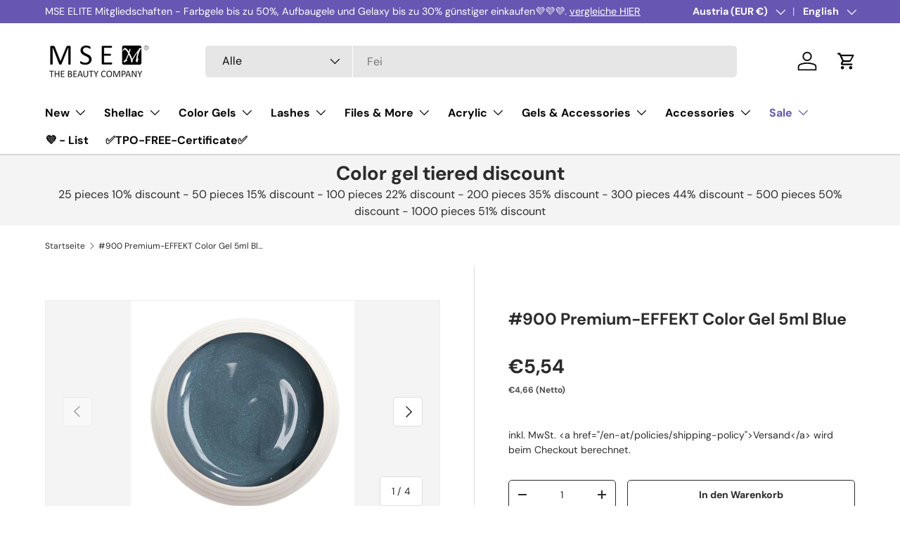

--- FILE ---
content_type: application/x-javascript
request_url: https://app.sealsubscriptions.com/shopify/public/status/shop/mse-the-beauty-company.myshopify.com.js?1769270154
body_size: -347
content:
var sealsubscriptions_settings_updated='1769037937';